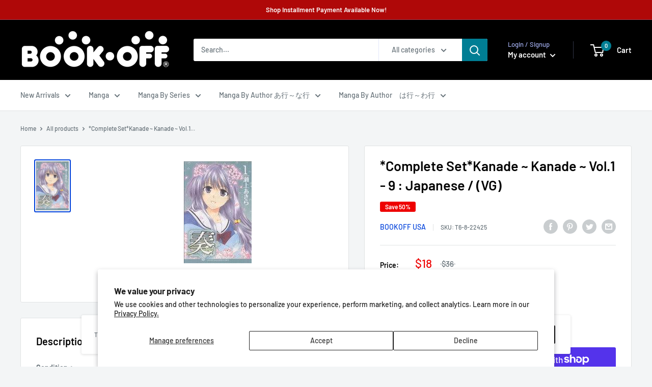

--- FILE ---
content_type: text/javascript
request_url: https://shop.bookoffusa.com/cdn/shop/t/20/assets/custom.aio.min.js?v=87379163478588413171649783899
body_size: -683
content:
/*
Generated time: April 12, 2022 17:18
This file was created by the app developer. Feel free to contact the original developer with any questions. It was minified (compressed) by AVADA. AVADA do NOT own this script.
*/
